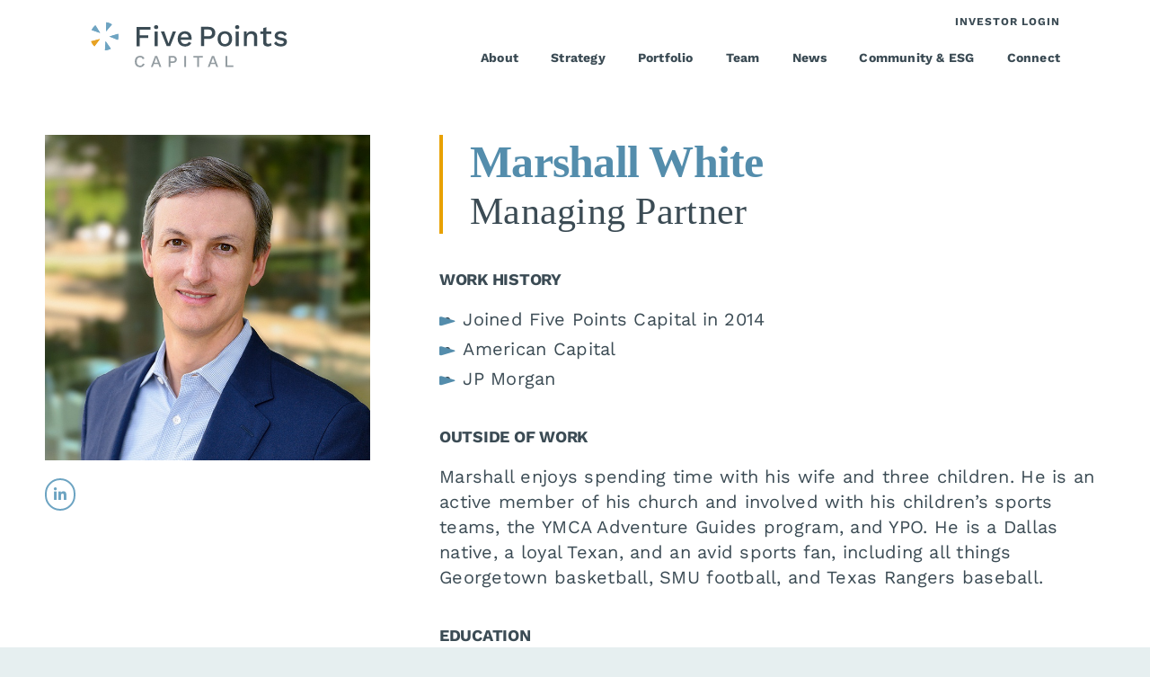

--- FILE ---
content_type: text/css
request_url: https://www.fivepointscapital.com/wp-content/themes/Avada-Child-Theme/style.css?ver=1759180943
body_size: 8917
content:
/*
Theme Name: Avada Child
Description: Child theme for Avada theme
Author: ThemeFusion
Author URI: https://theme-fusion.com
Template: Avada
Version: 1.0.0
Text Domain:  Avada
*/

/* Needed for header padding calculations when modal opened */
body {
  --modal-open-header-padding: 100px;
}

h1,
h2,
h3,
h4,
h5,
h6 {
  -webkit-font-smoothing: antialiased;
}

.fusion-header {
  padding-left: 100px !important;
  padding-right: 100px !important;
}

.fusion-header-wrapper:not(.fusion-is-sticky) .fusion-logo img {
  width: 221px !important;
  height: 52px !important;
}

.fusion-header-wrapper:not(.fusion-is-sticky) .fusion-header {
  height: 30px !important;
}

.fusion-header-wrapper.fusion-is-sticky .fusion-header {
  height: 62px !important;
}

/* Page Title Bar */
.fusion-page-title-bar-center .fusion-page-title-captions {
  padding-bottom: 60px;
}

.fusion-page-title-wrapper {
  align-items: flex-end !important;
}

.fusion-main-menu > ul > li > a {
  -webkit-font-smoothing: antialiased !important;
  /*font-weight: 500 !important;*/
}

.fusion-header-wrapper.fusion-is-sticky
  .fusion-header
  .fusion-main-menu
  > ul
  > li
  > a {
  font-weight: 700 !important;
}

.fusion-header-wrapper.fusion-is-sticky .fusion-main-menu > ul > li > a {
  height: 62px !important;
}

.fusion-secondary-menu > ul > li > a {
  padding-right: 100px !important;
}

html:not(.avada-has-site-width-percent) .fusion-secondary-header {
  padding-right: 0 !important;
}

.fusion-mobile-menu-icons a {
  font-size: 34px !important;
  margin-top: 15px !important;
}

/*.fusion-header-wrapper.fusion-is-sticky .fusion-logo img {
	width: 229px !important;
	height: 50px !important;
}*/

.fusion-header-wrapper.fusion-is-sticky .fusion-logo {
  margin-top: 5px !important;
  margin-bottom: 5px !important;
}

/* .fusion-counters-box.quick-facts
  .fusion-counter-box:first-child
  .content-box-percentage
  .display-counter:before {
  content: "$";
  display: inline-block;
} */

.fusion-counters-box.quick-facts .fusion-counter-box .content-box-percentage {
  font-weight: 700 !important;
}

.fusion-main-menu > ul > li > a:hover {
  color: #ffffff !important;
}

.fusion-header-wrapper:not(.fusion-is-sticky) .fusion-logo img {
  margin-top: -35px;
}

.fusion-header-wrapper.fusion-is-sticky .fusion-logo img {
  width: 221px;
  height: 52px;
}

.hero {
  height: 85vh !important;
}

.home .hero {
  height: 100vh !important;
}

.rev_slider_wrapper .large-text {
  font-size: 80px !important;
  line-height: 0.8 !important;
  padding-top: 30px;
  display: block;
}

.rev_slider_wrapper a.scroll-down-arrow {
  font-size: 28.16px;
  line-height: 54.32px;
  height: 56.32px;
  width: 56.32px;
  border: 1px solid #ffffff;
  padding: 10px 20px !important;
  border-radius: 50% 50% 50% 50% !important;
  margin: 0px;
  /*position: absolute;
    bottom: 50px*/
}

.rev_slider_wrapper a.scroll-down-arrow:hover {
  border-color: #6da4c2 !important;
}

.rev_slider_wrapper a.scroll-down-arrow:hover i:before {
  content: url(/wp-content/uploads/2022/05/down-arrow-hover.png) !important;
  display: block;
}

body:not(.home) .hero .fusion-builder-row {
  max-height: 650px !important;
}

.fusion-fullwidth:not(.fusion-footer) a[href*="tel:"] {
  color: #3b4b54 !important;
}

a[href*="tel:"]:hover {
  color: #e8a100 !important;
}

.fusion-fullwidth:not(.fusion-footer) .contact-info a[href*="tel:"],
.fusion-fullwidth:not(.fusion-footer) .contact-info a[href*="mailto:"] {
  color: #3b4b54 !important;
}

.fusion-fullwidth:not(.fusion-footer) .contact-info a[href*="tel:"]:hover,
.fusion-fullwidth:not(.fusion-footer) .contact-info a[href*="mailto:"]:hover {
  color: #e8a100 !important;
}

#main .post h2 a,
.fusion-read-more {
  color: #3b4b54 !important;
}

#main .post h2 a:hover,
.fusion-read-more:hover {
  color: #e8a100 !important;
}

/* Portfolio */
.fusion-fullwidth.portfolio-intro-text,
.fusion-fullwidth.team-intro-text {
  /* have to hard code the styles on this container/column because the styles in the popup take over (because the classes match) when the page is being filtered */
  padding-top: 100px !important;
  margin-top: 0px !important;
  padding-right: 100px !important;
  padding-bottom: 20px !important;
  margin-bottom: 0px !important;
  padding-left: 100px !important;
}

.fusion-fullwidth.portfolio-intro-text .fusion_builder_column_3_4,
.fusion-fullwidth.team-intro-text .fusion_builder_column_3_4 {
  width: 75% !important;
}

.fusion-fullwidth.portfolio-intro-text
  .fusion_builder_column_3_4
  .fusion-column-wrapper,
.fusion-fullwidth.team-intro-text
  .fusion_builder_column_3_4
  .fusion-column-wrapper {
  margin-right: 2.56% !important;
  margin-left: 2.56% !important;
  padding-left: 0 !important;
}

.investment-grid .investment-featured-image {
  margin-bottom: 10px;
}

.single-investment #main {
  padding-top: 180px;
}

.single-investment .single-navigation {
  margin-left: 70px;
  margin-right: 70px;
}

.investment-deal-team .separator:last-of-type {
  display: none !important;
}

.investment-deal-team .investment-deal-team-member.other {
  pointer-events: none !important;
}

.modal-backdrop.in {
  opacity: 0 !important;
}

.fusion-layout-column .investment-detail-information {
  border-left: 4px solid #e8a100;
  padding-left: 30px;
  margin-bottom: 60px;
  font-size: 22px;
}

.fusion-layout-column .investment-detail-information .investment-detail-title {
  font-weight: 700;
  color: #548dac;
}

.fusion-layout-column .investment-name-information h1.investment-name {
  font-size: 50px;
  font-family: "Tinos";
  color: #3b4b54;
  line-height: 1.2;
  margin-top: 0;
  margin-bottom: 40px;
}

.fusion-layout-column .investment-description {
  margin: 20px 0;
  font-size: 22px;
  line-height: 1.4;
}

.fusion-layout-column .investment-image {
  padding-top: 15px;
}

.fusion-layout-column .investment-image img,
.investment-postcard-wrapper
  .fusion-post-cards
  li.fusion-layout-column
  .custom-fusion-image-wrapper
  img,
.community-postcard-wrapper
  .fusion-post-cards
  li.fusion-layout-column
  .custom-fusion-image-wrapper
  img,
.investment-image img {
  border: 1px solid #dde0e2;
}

/* Team */
.meet-our-team.fusion-post-cards .fusion-grid li {
  width: calc(32.5% + 2%) !important;
}

.meet-our-team.fusion-post-cards .fusion-grid li:nth-child(2) {
  margin-top: -11%;
  margin-left: -2% !important;
}

.meet-our-team.fusion-post-cards .fusion-grid li:nth-child(3) {
  margin-top: -22%;
  margin-left: -2% !important;
  z-index: 0;
}

.team-grid .team-featured-image {
  margin-bottom: 10px;
}

.team-grid .team-name {
  font-size: 20px;
  font-weight: 700;
  text-transform: uppercase;
}

.team-grid .team-title {
  font-size: 18px;
}

.single-team #main {
  padding-top: 100px;
}

.single-team
  .fusion-header-wrapper:not(.fusion-is-sticky)
  .fusion-logo
  img.fusion-standard-logo,
.single-investment
  .fusion-header-wrapper:not(.fusion-is-sticky)
  .fusion-logo
  img.fusion-standard-logo {
  display: none;
}

.single-team
  .fusion-header-wrapper:not(.fusion-is-sticky)
  .fusion-logo
  img.fusion-mobile-logo,
.single-investment
  .fusion-header-wrapper:not(.fusion-is-sticky)
  .fusion-logo
  img.fusion-mobile-logo {
  display: block;
}

.single-team .fusion-main-menu > ul > li > a,
.single-team .fusion-secondary-header a,
.single-investment .fusion-main-menu > ul > li > a,
.single-investment .fusion-secondary-header a {
  color: #3b4b54 !important;
}

.single-team .fusion-secondary-header a:hover,
.single-investment .fusion-secondary-header a:hover {
  color: #eba100 !important;
}

.single-team .post,
.single-investment .post {
  margin-bottom: 0 !important;
}

.team-current-portfolio-experience p .separator:last-of-type {
  display: none;
}

.fusion-layout-column .team-name-information {
  border-left: 4px solid #e8a100;
  padding-left: 30px;
  margin-bottom: 40px;
}

.fusion-layout-column .team-name-information h1 {
  font-size: 50px;
  font-family: "Tinos";
  color: #548dac;
  line-height: 1.2;
  margin-top: 0;
  margin-bottom: 0;
}

.fusion-layout-column .team-name-information .team-title {
  font-family: "Tinos";
  color: #3b4b54;
  font-size: 42px;
  font-weight: 400 !important;
  line-height: 1.2;
  margin-top: 0;
  margin-bottom: 0;
  display: block;
  overflow: hidden;
}

.fusion-layout-column
  .team-bio-information
  .team-section
  h2.team-section-title {
  font-family: "Work Sans" !important;
  font-size: 18px !important;
  font-weight: 700 !important;
  color: #3b4b54 !important;
}

.fusion-layout-column .team-bio-information .team-section {
  margin-bottom: 20px;
  display: block;
  overflow: hidden;
  font-size: 20px;
  line-height: 1.4;
}

.fusion-layout-column .team-bio-information .team-section:last-of-type {
  margin-bottom: 0;
}

.fusion-layout-column .team-image {
  margin-bottom: 20px;
}

.fusion-layout-column .team-image img {
  width: 100%;
}

.fusion-layout-column .team-contact-info .fa-linkedin-in {
  font-size: 16px;
  color: #6da4c2;
  border: 2px solid #6da4c2 !important;
  border-radius: 50px;
  padding: 8px;
}

.fusion-layout-column .team-contact-info .vcard img {
  width: 44px;
  height: 34px;
  margin-right: 10px;
}

.fusion-layout-column .team-contact-info .team-phone-number {
  margin-bottom: 0 !important;
}

.fusion-layout-column .team-contact-info .team-email-address {
  margin-top: 0 !important;
}

.facetwp-template .fwpl-layout.team-grid .fwpl-result {
  margin-bottom: 20px;
}

.fusion-body .pum-container.theme-438 {
  box-shadow: none;
}
.fusion-body .pum-container.theme-171 .fusion-fullwidth {
  padding: 50px !important;
}
.fusion-body .pum-container.theme-171 {
  min-width: 70% !important;
}

/* way the hell off screen */
.scrollbar-measure {
  width: 100px;
  height: 100px;
  overflow: scroll;
  position: absolute;
  top: -9999px;
}

html.pum-open.pum-open-overlay-disabled.pum-open-fixed:not(.homepage) {
  overflow: hidden !important;
  /*padding-right: 15px !important;*/
  background: #ffffff !important;
}

html.pum-open.pum-open-overlay-disabled.pum-open-fixed:not(.homepage) body {
  overflow: hidden !important;
}

/* html.pum-open.pum-open-overlay-disabled.pum-open-fixed:not(.homepage)
  .fusion-header {
  padding-right: 115px !important;
} */

html.pum-open.pum-open-overlay-disabled.pum-open-scrollable
  .pum-overlay.pum-active {
  overflow-y: scroll;
  -webkit-overflow-scrolling: touch;
}

.pum-container {
  max-height: 80vh;
  overflow: auto;
}

.pum-container.pum-responsive {
  overflow-y: auto !important;
}

.pum-content.popmake-content > p {
  margin-bottom: 0 !important;
}

/* Blog */
#main .post h2 {
  margin-bottom: 20px;
}

.fusion-blog-layout-grid .fusion-post-grid .fusion-post-wrapper {
  border-bottom-width: 1px !important;
}

.fusion-read-more:after {
  content: url(/wp-content/uploads/2022/05/yellow-arrow.svg) !important;
  width: 32px;
  height: 14px;
  right: -40px !important;
  -webkit-transition: all 0.3s ease-in-out 0s;
  -moz-transition: all 0.3s ease-in-out 0s;
  -ms-transition: all 0.3s ease-in-out 0s;
  -o-transition: all 0.3s ease-in-out 0s;
  transition: all 0.3s ease-in-out 0s;
}

.fusion-read-more:hover:after {
  transform: translate(3px, -50%) !important;
  -webkit-transition: all 0.3s ease-in-out 0s;
  -moz-transition: all 0.3s ease-in-out 0s;
  -ms-transition: all 0.3s ease-in-out 0s;
  -o-transition: all 0.3s ease-in-out 0s;
  transition: all 0.3s ease-in-out 0s;
}

.community-postcard-wrapper
  .fusion-post-cards
  .team-post-card
  .community-details-button
  > span {
  color: var(--awb-color4) !important;
  font-size: 15px;
}

.community-postcard-wrapper
  .fusion-post-cards
  .team-post-card
  .community-details-button
  > span:hover {
  color: var(--awb-color5) !important;
}

.community-postcard-wrapper
  .fusion-post-cards
  .team-post-card
  .community-details-button
  > span:after {
  content: url(/wp-content/uploads/2022/05/yellow-arrow.svg) !important;
  display: inline-block;
  margin-left: 10px;
  width: 32px;
  height: 14px;
  -webkit-transition: all 0.3s ease-in-out 0s;
  -moz-transition: all 0.3s ease-in-out 0s;
  -ms-transition: all 0.3s ease-in-out 0s;
  -o-transition: all 0.3s ease-in-out 0s;
  transition: all 0.3s ease-in-out 0s;
}

.community-postcard-wrapper
  .fusion-post-cards
  .team-post-card
  .community-details-button
  > span:hover:after {
  transform: translate3d(3px, 0, 3px) !important;
  -webkit-transition: all 0.3s ease-in-out 0s;
  -moz-transition: all 0.3s ease-in-out 0s;
  -ms-transition: all 0.3s ease-in-out 0s;
  -o-transition: all 0.3s ease-in-out 0s;
  transition: all 0.3s ease-in-out 0s;
}

/* FacetWP */
.facetwp-reset-button {
  width: 50px;
  height: 50px;
  border: none;
  float: left;
  background: #e8a100;
}

.facetwp-reset-button:hover {
  cursor: pointer;
}

.facetwp-facet.facetwp-facet-team_name {
  max-width: 450px;
  width: 100%;
}

.facetwp-filter-wrapper {
  display: flex;
  margin-bottom: 20px;
}

.fa.fa-refresh:before {
  content: "\f021";
  color: #ffffff;
  font-size: 16px;
}

/* Custom Bullets */
.fusion-text ul li:before,
.team-bio-information ul li:before {
  content: "\f04b";
  font-family: "Font Awesome 5 Free";
  font-weight: 900;
  padding-right: 8px;
  display: inline-block;
  -webkit-transform: scale(2, 1);
  -moz-transform: scale(2, 1);
  -ms-transform: scale(2, 1);
  -o-transform: scale(2, 1);
  transform: scale(2, 1);
  font-size: 10px;
  margin-left: 12px;
  vertical-align: middle;
  margin-left: -16px;
  list-style: outside;
  color: #548dac;
}

.fusion-text ul > li::marker,
.team-bio-information ul > li::marker {
  font-size: 0 !important;
}

.fusion-text ul {
  margin-top: 0;
}

.team-bio-information ul {
  padding-left: 25px;
  margin-top: 0;
}

.fusion-text ul li,
.team-bio-information ul li {
  margin-bottom: 5px;
}

.fa-caret-down:before {
  content: url(/wp-content/uploads/2022/05/down-arrow.png) !important;
  -webkit-transition: all 0.3s ease-in-out 0s;
  -moz-transition: all 0.3s ease-in-out 0s;
  -ms-transition: all 0.3s ease-in-out 0s;
  -o-transition: all 0.3s ease-in-out 0s;
  transition: all 0.3s ease-in-out 0s;
}

.fa-caret-down:hover:before {
  content: url(/wp-content/uploads/2022/05/down-arrow-hover.png) !important;
  -webkit-transition: all 0.3s ease-in-out 0s;
  -moz-transition: all 0.3s ease-in-out 0s;
  -ms-transition: all 0.3s ease-in-out 0s;
  -o-transition: all 0.3s ease-in-out 0s;
  transition: all 0.3s ease-in-out 0s;
}

/* Content Boxes */
/*.fusion-content-boxes.content-boxes-icon-on-top.contact-us .fusion-column {
	margin-bottom: 60px;
}*/

.fusion-content-boxes.content-boxes-icon-on-top.contact-us .content-container {
  margin-bottom: 10px;
}

.contact-info a[href*="tel:"]:before,
.contact-info a[href*="mailto:"]:before {
  content: "T: ";
  white-space: pre-wrap;
  font-weight: 700;
  color: #548dac;
}

.contact-info a[href*="mailto:"]:before {
  content: "E: ";
}

.fusion-content-boxes.promises .content-wrapper-background {
  padding: 70px 35px 35px !important;
}

.fusion-content-boxes.promises .content-wrapper-background:after {
  content: url(/wp-content/uploads/2022/05/five-points-capital-mark-100.svg);
  display: inline-block;
  position: absolute;
  top: 20px;
  right: 20px;
  width: 43px;
  height: 43px;
}

.fusion-content-boxes.promises .fusion-column {
  padding-left: 8px !important;
  padding-right: 8px !important;
}

.fusion-content-boxes.promises .content-container,
.fusion-content-boxes.promises .content-container p {
  font-size: 22px;
}

.fusion-content-boxes.industries .fusion-column {
  margin-bottom: 60px;
}

.who-we-are .fusion_builder_column_1_3 .fusion-column-wrapper {
  position: relative;
}

.who-we-are
  .fusion_builder_column_1_3:nth-of-type(1)
  .fusion-column-wrapper:after {
  content: url(/wp-content/uploads/2022/06/icon-relationships.svg);
  display: inline-block;
  position: absolute;
  top: 20px;
  right: 20px;
  width: 65px;
  height: 65px;
}

.who-we-are
  .fusion_builder_column_1_3:nth-of-type(2)
  .fusion-column-wrapper:after {
  content: url(/wp-content/uploads/2022/06/icon-principles.svg);
  display: inline-block;
  position: absolute;
  top: 20px;
  right: 20px;
  width: 65px;
  height: 65px;
}

.who-we-are
  .fusion_builder_column_1_3:nth-of-type(3)
  .fusion-column-wrapper:after {
  content: url(/wp-content/uploads/2022/06/icon-promises.svg);
  display: inline-block;
  position: absolute;
  top: 20px;
  right: 20px;
  width: 65px;
  height: 65px;
}

.fusion-content-boxes.what-makes-us-different .heading-with-icon img {
  max-width: 67px !important;
}

.fusion-content-boxes.what-makes-us-different .content-box-column {
  padding-right: 50px;
  margin-bottom: 100px !important;
}

.fusion-content-boxes.what-makes-us-different
  .content-box-column
  .content-wrapper-background {
  padding: 35px 10% 35px 35px;
}

.fusion-content-boxes.what-makes-us-different
  .content-box-column
  .content-wrapper-background:after {
  content: "";
  width: 0;
  height: 0;
  border-top: 30px solid transparent;
  border-bottom: 30px solid transparent; /* 40px height (20+20) */
  border-left: 30px solid #e6eff0;
  position: absolute;
  right: -30px;
  top: calc(50% - 30px);
}

.what-makes-us-different .tfs-slider .slide-content-container .tfs-button-1,
.what-makes-us-different .tfs-slider .slide-content-container .tfs-button-2 {
  width: calc(50% - 120px);
  margin-top: 0;
  margin-right: 120px;
  float: left;
}

.fusion-slider-container.fusion-slider-sc-what-makes-us-different {
  height: auto !important;
  max-height: fit-content !important;
}

.fusion-slider-container.fusion-slider-sc-what-makes-us-different .flexslider {
  height: auto !important;
}

.fusion-slider-container.fusion-slider-sc-what-makes-us-different
  .tfs-slider
  .slide-content-container {
  position: relative !important;
}

.fusion-content-boxes.what-makes-us-different .content-container,
.fusion-content-boxes.what-makes-us-different .content-container > p {
  font-size: 24px;
}

.fusion-content-boxes.what-makes-us-different.content-boxes-icon-on-side
  .heading-with-icon
  .content-box-heading {
  margin-top: 20px;
}

.fusion-content-boxes.what-makes-us-different.flex .content-box-wrapper {
  display: flex;
  align-items: center;
}

.fusion-content-boxes.what-makes-us-different.flex .content-box-wrapper img {
  width: 450px;
}

/* New What Makes Us Different */
.fusion-body
  #wrapper
  #main
  .fusion-fullwidth
  ul.slides
  li
  .slide-content
  .buttons
  [class*="tfs-button"]
  .fusion-builder-row.fusion-builder-row-inner.fusion-row.fusion-flex-align-items-flex-start {
  padding: 35px 50px 15px 35px !important;
  background: #e6eff0;
  width: 100% !important;
  max-width: 100% !important;
  margin-right: 50px !important;
}

.slides
  li
  [class*="tfs-button"]
  .fusion-builder-row.fusion-builder-row-inner
  .fusion_builder_column_inner:nth-of-type(1) {
  max-width: 67px;
}

.fusion-body
  #wrapper
  #main
  .fusion-fullwidth
  ul.slides
  li:last-of-type
  .slide-content
  .buttons
  .tfs-button-2
  .fusion-builder-row.fusion-builder-row-inner.fusion-row.fusion-flex-align-items-flex-start {
  align-items: center !important;
  padding: 25px 35px !important;
}

.slides
  li:last-of-type
  .tfs-button-2
  .fusion-builder-row.fusion-builder-row-inner
  .fusion_builder_column_inner:nth-of-type(1) {
  max-width: 100%;
}

/*.slides li:last-of-type .tfs-button-2 .fusion-builder-row.fusion-builder-row-inner .fusion_builder_column_inner .fusion-imageframe {
	width: 450px;
}*/

.slides
  li
  [class*="tfs-button"]
  .fusion-builder-row.fusion-builder-row-inner
  .fusion_builder_column_inner:nth-of-type(2) {
  flex-grow: 1;
}

/*.slides li [class*="tfs-button"] .fusion-builder-row.fusion-builder-row-inner {
	margin-bottom: 100px;
}*/

.slides
  li
  [class*="tfs-button"]
  .fusion-builder-row.fusion-builder-row-inner:after {
  content: "";
  width: 0;
  height: 0;
  border-top: 30px solid transparent;
  border-bottom: 30px solid transparent; /* 40px height (20+20) */
  border-left: 30px solid #e6eff0;
  position: absolute;
  right: -30px;
  top: calc(50% - 30px);
}

/* Scroll Down Indicator */
.hero .scroll-down-indicator {
  position: absolute;
  left: 50%;
  bottom: 25px;
  transform: translateX(-50%);
}

/* Avada Slider */
/* Remove Fusion / Avada slider content / title animation / fade */
.tfs-slider .slide-content-container {
  display: block !important;
}

.tfs-slider .slide-content {
  margin-top: 0 !important;
}

.tfs-slider .slide-content-container .slide-content {
  max-width: 100% !important;
}

.five-core-values
  .tfs-slider
  .slide-content-container.slide-content-left
  .buttons {
  margin-left: 0 !important;
  margin-right: 0 !important;
  /*margin-top: 60px !important;*/
  margin-bottom: 100px !important;
  display: flex;
  flex-wrap: wrap;
  justify-content: center;
  align-items: flex-start;
  padding: 0 10%;
}

.five-core-values .tfs-slider .slide-content-container .tfs-button-1,
.five-core-values .tfs-slider .slide-content-container .tfs-button-2 {
  padding: 0 40px !important;
  margin-top: 0;
}

.five-core-values .tfs-slider .slide-content-container .tfs-button-1 {
  width: 34%;
  padding-top: 30px !important;
}

.five-core-values .tfs-slider .slide-content-container .tfs-button-2 {
  width: 65%;
}

.five-core-values .tfs-slider .slide-content-container .tfs-button-2 {
  border-left: 4px solid #939ca1;
}

.five-core-values .tfs-slider .slide-content-container h3 {
  color: #e8a100;
  font-size: 50px;
  line-height: 1.4;
  margin-bottom: 20px;
  font-family: "Tinos";
  font-weight: 400 !important;
}

.five-core-values .tfs-slider .slide-content-container {
  color: #ffffff !important;
  font-size: 27px;
  line-height: 1.5;
  height: 100%;
}

.five-core-values .tfs-slider .flex-direction-nav a,
.what-makes-us-different .tfs-slider .flex-direction-nav a {
  bottom: -32px !important;
  top: auto !important;
}

.five-core-values .tfs-slider.main-flex .flex-direction-nav .flex-next,
.what-makes-us-different .tfs-slider.main-flex .flex-direction-nav .flex-next {
  right: 100px !important;
  display: block !important;
  opacity: 1 !important;
}

.five-core-values .tfs-slider.main-flex .flex-direction-nav .flex-prev,
.what-makes-us-different .tfs-slider.main-flex .flex-direction-nav .flex-prev {
  left: auto !important;
  right: 170px !important;
  display: block !important;
  opacity: 1 !important;
}

.five-core-values .tfs-slider.main-flex .flex-next,
.five-core-values .tfs-slider.main-flex .flex-prev,
.what-makes-us-different .tfs-slider.main-flex .flex-next,
.what-makes-us-different .tfs-slider.main-flex .flex-prev {
  background-color: #ffffff;
  color: #3b4b54;
}

.five-core-values .tfs-slider.main-flex .flex-next:hover,
.five-core-values .tfs-slider.main-flex .flex-prev:hover,
.what-makes-us-different .tfs-slider.main-flex .flex-next:hover,
.what-makes-us-different .tfs-slider.main-flex .flex-prev:hover {
  background-color: rgba(255, 255, 255, 0.7);
}

/*.five-core-values .flexslider .slides li:nth-child(2) img {
	transform: rotate(72deg);
}

.five-core-values .flexslider .slides li:nth-child(3) img {
	transform: rotate(144deg);
}

.five-core-values .flexslider .slides li:nth-child(4) img {
	transform: rotate(216deg);
}

.five-core-values .flexslider .slides li:nth-child(5) img {
	transform: rotate(288deg);
}*/

/* WP Timeline */
/*.wpex .hor-container ul.horizontal-nav:before {
	content: '';
    position: absolute;
    top: 0px;
    left: 0px;
    border-top: 40px solid #ebebed;
    border-right: 40px solid #ebebed;
    width: 0;
    z-index: 1;
}

.wpex .hor-container ul.horizontal-nav:after {
    content: '';
    position: absolute;
    top: 0px;
    right: 0px;
    border-bottom: 40px solid #ebebed;
    border-left: 40px solid #ebebed;
    width: 0;
    z-index: 1;
}*/

.wpex h2 + .hidden-date + .wptl-excerpt,
.wpex h2 + .wptl-excerpt {
  border-top: none !important;
}

.wptl-excerpt hr {
  display: none !important;
}

.timeline-details h2 {
  display: none;
}

.timeline-year {
  background: #e8a100;
  padding: 10px 10px;
  display: block;
  color: white;
  width: 50px;
  height: 50px;
  line-height: 50px;
  border-radius: 50px;
  margin: 0 auto 10px;
  border: 2px solid #ffffff;
  font-size: 20px;
}

.wptl-excerpt,
.wptl-excerpt p {
  font-family: "Work Sans", sans-serif !important;
  font-size: 27px !important;
  line-height: 1.4 !important;
  margin: 0px !important;
}

.wpex.horizontal-timeline
  .horizontal-nav
  li.ex_s_lick-current
  span.tl-point:before {
  background-color: #e8a100 !important;
  border-color: #e8a100 !important;
}

.wpex.horizontal-timeline .horizontal-nav li.prev_item span.tl-point:before {
  border-color: #e8a100 !important;
}

.wpex.horizontal-timeline .timeline-pos-select:before,
.wpex.horizontal-timeline .timeline-hr:before {
  background-image: none !important;
}

.wpex.horizontal-timeline .timeline-hr {
  border-color: #ffffff !important;
}

.wpex.horizontal-timeline .timeline-pos-select {
  border-color: #e8a100 !important;
}

.wpex.horizontal-timeline
  .horizontal-nav
  li.ex_s_lick-current
  + li.prev_item
  span.tl-point:before,
.wpex.horizontal-timeline .horizontal-nav li span.tl-point i,
.wpex.horizontal-timeline .horizontal-nav li span.tl-point:before {
  border-color: #ffffff !important;
  background-color: #6da4c2 !important;
}

.wpex.horizontal-timeline:not(.ex-multi-item)
  .horizontal-nav
  li.ex_s_lick-current
  span.tl-point,
.wpex.horizontal-timeline:not(.ex-multi-item) .horizontal-nav li span.tl-point {
  font-size: 27px !important;
  color: #ffffff !important;
  font-weight: 700;
}

.wpex.horizontal-timeline:hover .ex_s_lick-prev,
.wpex.horizontal-timeline:hover .ex_s_lick-next {
  transform: translateX(0) !important;
  -webkit-transform: translateX(0) !important;
  opacity: 1 !important;
}

.wpex.horizontal-timeline .horizontal-content .ex_s_lick-next {
  right: -3px !important;
}

.wpex.horizontal-timeline .horizontal-content .ex_s_lick-prev {
  left: -3px !important;
}

.wpex.horizontal-timeline .horizontal-content .ex_s_lick-next,
.wpex.horizontal-timeline .horizontal-content .ex_s_lick-prev {
  top: -70px !important;
  border-radius: 50px !important;
  background: #6da4c2 !important;
  border: 3px solid #e8a100 !important;
  color: #e8a100 !important;
}

.wpex.horizontal-timeline .horizontal-content .ex_s_lick-prev,
.wpex.horizontal-timeline .horizontal-content .ex_s_lick-next {
  opacity: 1 !important;
  transform: translateX(0) !important;
  -webkit-transform: translateX(0) !important;
}

.wpex.horizontal-timeline .horizontal-content .ex_s_lick-prev i,
.wpex.horizontal-timeline .horizontal-content .ex_s_lick-next i {
  font-weight: 900 !important;
  display: block !important;
  overflow: hidden !important;
}

/* Notificatin Banner */
.notification-banner-widget {
  background: #6da4c2;
  width: 100%;
  text-align: center;
  padding: 3px 10px 3px;
  line-height: 1;
}

.notification-banner-widget a {
  color: #ffffff;
  font-size: 13px;
  font-weight: 700;
  text-transform: uppercase;
  line-height: 1;
  display: block;
  overflow: hidden;
}

.notification-banner-widget a:after {
  font-family: "Font Awesome 5 Free";
  content: "\f30b";
  font-size: 15px;
  margin-left: 10px;
  color: #ffffff;
}

.notification-banner-widget a:hover {
  color: #3b4b54 !important;
}

/* Announcement Bar Popup */
.pum-theme-announcement-bar a {
  color: #ffffff !important;
}

.pum-theme-announcement-bar a:hover {
  color: #3b4b54 !important;
}

.pum-theme-announcement-bar a:after {
  font-family: "Font Awesome 5 Free";
  content: "\f30b";
  font-size: 15px;
  margin-left: 10px;
  color: #ffffff;
}

/* for announcement bar */
.home #wrapper {
  margin-top: 23px;
}

.home .fusion-header-wrapper .fusion-header {
  margin-top: 25px;
}

/* end of for announcement bar */

/* Button Custom Arrows */

.fusion-button .fa-arrow-right:before {
  content: url(/wp-content/uploads/2022/05/yellow-arrow.svg);
  display: inline-block;
  width: 32px;
  height: 14px;
}

.fusion-button:hover .fa-arrow-right {
  transform: translate3d(3px, 0, 3px);
}

.fusion-button .fusion-button-text {
  -webkit-font-smoothing: antialiased;
}

/* Footer */
#wrapper .fusion-footer .fusion-footer-widget-area,
#wrapper .fusion-footer .fusion-footer-copyright-area {
  padding-left: 100px;
  padding-right: 100px;
}

.fusion-footer-widget-area
  .fusion-column
  .fusion-footer-widget-column.widget_sp_image {
  margin-bottom: 20px;
}

.fusion-footer-widget-area
  .fusion-column:nth-child(1)
  .fusion-footer-widget-column.widget_sp_image
  img {
  width: 26px;
  height: 33px;
}

.fusion-footer-widget-area
  .fusion-column:nth-child(2)
  .fusion-footer-widget-column.widget_sp_image
  img {
  width: 32px;
  height: 30px;
}

.fusion-footer-widget-area
  .fusion-column:nth-child(4)
  .fusion-footer-widget-column.widget_sp_image
  img {
  width: 60px;
  height: 80px;
}

.fusion-footer-widget-area .fusion-column:nth-child(4) {
  display: flex;
  align-items: center;
}

.fusion-footer-widget-area
  .fusion-column:nth-child(4)
  .fusion-footer-widget-column:first-child {
  width: 80px;
  float: left;
  margin-bottom: 0;
}

.fusion-footer-widget-area
  .fusion-column:nth-child(4)
  .fusion-footer-widget-column:last-child {
  width: calc(100% - 80px);
  float: left;
}

.fusion-footer-widget-area
  .fusion-column:nth-child(4)
  .fusion-footer-widget-column:last-child
  .fusion-button {
  text-align: left;
  line-height: 1.2;
}

.fusion-footer-widget-area
  .fusion-column:nth-child(4)
  .fusion-footer-widget-column:last-child
  .fusion-button
  .fusion-button-text {
  color: #ffffff;
}

.fusion-footer-widget-area
  .fusion-column:nth-child(4)
  .fusion-footer-widget-column:last-child
  .fusion-button:hover
  .fusion-button-text {
  color: #6da4c2;
}

.fusion-footer {
  background: url(/wp-content/uploads/2022/05/five-points-capital-mark-footer.svg)
    no-repeat #002b3b;
  background-position: center right 200px;
  background-size: 600px;
}

/*.fusion-footer-copyright-area .fusion-copyright-content .fusion-copyright-notice .fusion-social-network-icon {
	border: 2px solid #6da4c2 !important;
	border-radius: 50px !important;
    padding: 8px !important;
    font-size: 16px !important;
    color: #6da4c2 !important;
    background-color: #002b3b !important;
}

.fusion-footer-copyright-area .fusion-copyright-content .fusion-copyright-notice .fusion-social-network-icon:before {
    color: #6da4c2 !important;	
}
*/

.fusion-footer .fusion-social-network-icon {
  border: 2px solid #e8a100 !important;
  border-radius: 50px !important;
  padding: 8px !important;
  font-size: 16px !important;
  color: #e8a100 !important;
  background-color: #002b3b !important;
}

.fusion-footer footer .fusion-columns .fusion-column:nth-of-type(-n + 2) {
  border-right: 2px solid #6da4c2;
}

.fusion-footer footer .fusion-columns .fusion-column:not(:last-of-type) {
  width: 23%;
  margin-right: 2%;
}

/* Select Arrow */
.facetwp-facet.facetwp-type-dropdown {
  width: 100%;
  max-width: 400px;
  margin-right: 20px;
}

select.facetwp-dropdown,
.gform_wrapper .gfield select,
.select-arrow,
.widget select {
  background-image: url(/wp-content/uploads/2022/05/select-arrow.png);
  background-repeat: no-repeat;
  background-color: #548dac;
  border-color: #548dac;
  color: #ffffff;
  height: 50px;
  text-indent: 5px;
  background-position: 100%;
  z-index: 999;
  width: 100%;
  border-radius: 0 !important;
  font-size: 16px !important;
  font-weight: 700;
  padding: 9px 5px !important;
  -webkit-appearance: none;
  appearance: none;
  max-width: 400px;
}

.facetwp-facet.facetwp-type-dropdown.facetwp-facet-investment_status,
.facetwp-facet.facetwp-type-dropdown.facetwp-facet-investment_status
  select.facetwp-dropdown {
  max-width: 250px;
}

.select-arrow {
  display: none;
}

/* Gravity Forms */
/*.gform_wrapper .gform_footer .gform_button[type=submit] {
    background: var(--awb-color4);
    color: #ffffff !important;
    padding-top: 10px;
    padding-right: 30px;
    padding-bottom: 10px;
    padding-left: 30px;
}

.gform_wrapper .gform_footer .gform_button[type=submit]:hover {
    background: var(--awb-color8);
}*/

.gform_wrapper .gform_footer .gform_button[type="submit"] {
  color: #ffffff !important;
}

.gform_footer:after {
  content: url(/wp-content/uploads/2022/05/yellow-arrow.svg) !important;
  width: 32px;
  height: 14px;
  -webkit-transition: all 0.3s ease-in-out 0s;
  -moz-transition: all 0.3s ease-in-out 0s;
  -ms-transition: all 0.3s ease-in-out 0s;
  -o-transition: all 0.3s ease-in-out 0s;
  transition: all 0.3s ease-in-out 0s;
}

[id*="gform_wrapper"] .gform_footer:hover:after {
  transform: translate3d(3px, 0, 3px) !important;
  -webkit-transition: all 0.3s ease-in-out 0s;
  -moz-transition: all 0.3s ease-in-out 0s;
  -ms-transition: all 0.3s ease-in-out 0s;
  -o-transition: all 0.3s ease-in-out 0s;
  transition: all 0.3s ease-in-out 0s;
}

.gform_wrapper .button,
.gform_wrapper .gform_button {
  padding: 0 !important;
}

.gform_wrapper .button,
.gform_wrapper .gform_button {
  background: rgba(255, 255, 255, 0) !important;
}

[id*="gform_wrapper"] .gform_footer {
  background: var(--awb-color4);
  padding-top: 10px !important;
  padding-right: 30px !important;
  padding-bottom: 10px !important;
  padding-left: 30px !important;
  width: 175px;
  -webkit-transition: all 0.3s ease-in-out 0s;
  -moz-transition: all 0.3s ease-in-out 0s;
  -ms-transition: all 0.3s ease-in-out 0s;
  -o-transition: all 0.3s ease-in-out 0s;
  transition: all 0.3s ease-in-out 0s;
}

[id*="gform_wrapper"] .gform_footer:hover {
  background: var(--awb-color8);
  -webkit-transition: all 0.3s ease-in-out 0s;
  -moz-transition: all 0.3s ease-in-out 0s;
  -ms-transition: all 0.3s ease-in-out 0s;
  -o-transition: all 0.3s ease-in-out 0s;
  transition: all 0.3s ease-in-out 0s;
  cursor: pointer;
}

.privacy-policy table tr {
  vertical-align: top;
}

/* Misc */
.to-top-right #toTop {
  background: #6da4c2;
  color: #1a1a1a;
  border-radius: 0 !important;
  height: 45px;
  line-height: 45px;
  right: 20px !important;
  bottom: 20px;
}

.no-break {
  white-space: nowrap;
}

.break-here {
  display: block;
}

.flip-columns .fusion-builder-row {
  flex-direction: row-reverse;
}

.float-right {
  float: right !important;
}

.fusion-secondary-header a {
  text-transform: uppercase !important;
  letter-spacing: 1px;
  font-weight: 600 !important;
  -webkit-font-smoothing: antialiased;
}

.fusion-secondary-header a:hover {
  color: #e8a100 !important;
}

sup,
sub {
  vertical-align: baseline;
  position: relative;
  top: -0.4em;
}

sub {
  top: 0.4em;
}

.fusion-imageframe.svg,
.fusion-imageframe.svg img {
  width: 100% !important;
}

.fusion-layout-column.left-border p {
  border-left: 4px solid #e8a100;
  padding-left: 30px;
}

.fusion-layout-column.left-border-blue {
  border-left: 4px solid #6da4c2;
  padding-left: 30px;
}

.fusion-content-boxes.contact-us .fusion-button {
  border-color: var(--awb-color1);
  border-radius: 0px 0px 0px 0px;
  background: var(--awb-color4);
  padding-top: 10px;
  padding-right: 30px;
  padding-bottom: 10px;
  padding-left: 30px;
  color: #ffffff;
}

.fusion-content-boxes.contact-us .fusion-button:hover {
  background: var(--awb-color8);
}

/* 404 */
.error404 #content {
  min-height: 0;
  margin-bottom: 0 !important;
}

/* Search */
.search:not(.search-no-results) .fusion-header-wrapper {
  background-color: #002b3b;
}

html.avada-header-color-not-opaque
  .search:not(.search-no-results)
  .fusion-header-wrapper {
  position: relative !important;
}

.search-no-results #content,
.search-no-results #content .fusion-column,
.search-no-results #content .fusion-title h2 {
  width: 100% !important;
  text-align: center !important;
}

.search-no-results .fusion-error-page-useful-links {
  display: none;
}

/* Accessibility */
.acsb-trigger.acsb-trigger-size-medium {
  border: 1px solid #6da4c2 !important;
}

.acsb-trigger.acsb-trigger-size-medium:before {
  content: " ";
  position: absolute;
  z-index: -1;
  top: 2px;
  left: 2px;
  right: 2px;
  bottom: 2px;
  border: 2px solid #ffffff;
  border-radius: 50%;
}

/* General Modal */
.fusion-modal .modal-dialog {
  margin-top: 0;
  position: absolute;
  top: 50%;
  left: 50%;
  transform: translate(-50%, -50%) !important;
  margin-left: auto !important;
  margin-right: auto !important;
}

/* team and investment modals */

.team-post-card.post-card a.fusion-modal-text-link {
  width: 100%;
  height: 100%;
  border-radius: 0;
  display: block;
}

.fusion-modal.team-modal .modal-dialog {
  min-width: 70% !important;
  max-height: 80vh;
  max-width: 80% !important;
  border: 8px solid #dde0e2;
  box-shadow: 1px 1px 3px 0px rgba(2, 2, 2, 0.23);
  margin-top: 40px;
  height: fit-content !important;
}

.fusion-modal.team-modal .modal-body {
  padding: 0px;
}

.fusion-modal.team-modal .modal-content {
  border-radius: 0px;
  border: none;
  overflow-y: auto;
  overflow-x: hidden !important;
}

.fusion-modal.team-modal .modal-header {
  max-height: 50px;
  min-height: unset;
  height: 50px;
  padding: 0px;
  border: none;
}

.fusion-modal.team-modal .modal-header button.close {
  color: var(--awb-color1);
  padding: 0px;
  margin: 0px;
  font-family: "Work Sans";
  font-weight: 400;
  font-size: 40px;
  height: 50px;
  width: 50px;
  position: absolute;
  top: 0;
  right: 0;
  border: 1px none var(--awb-color1);
  border-radius: 0px;
  line-height: 30px;
  box-shadow: 0px 0px 3px 0px rgba(2, 2, 2, 0);
  background-color: var(--awb-color6);
  cursor: pointer;
}

.fusion-modal[class*="custom-modal"] .modal-body > .fusion-layout-column {
  width: 100%;
}

.ua-mobile .modal-open {
  position: static !important;
}

/* accesibee guy */

::part(acsb-trigger) {
  right: 20px !important;
  transition: none;
}
@media only screen and (max-width: 1420px) {
  li.retired-partner-post-card {
    width: 75% !important;
    padding-top: 20px !important;
  }
}

@media only screen and (max-width: 1400px) {
  .fusion-footer-widget-area .fusion-column {
    width: calc(48% - 50px) !important;
    margin-bottom: 40px;
  }
  .fusion-footer-widget-area .fusion-column:nth-of-type(3) {
    width: 100px !important;
    margin-right: 0 !important;
    margin-bottom: 40px;
  }
}

@media only screen and (max-device-width: 1366px) and (orientation: landscape) {
  html.pum-open.pum-open-overlay-disabled.pum-open-fixed:not(.homepage) {
    padding-right: 0 !important;
  }
}

@media only screen and (max-device-width: 1366px) and (orientation: portrait) {
  html.pum-open.pum-open-overlay-disabled.pum-open-fixed:not(.homepage) {
    padding-right: 0 !important;
  }
}

@media only screen and (min-width: 1023px) and (max-width: 1350px) {
  .fusion-fullwidth .our-products .fusion-layout-column,
  .fusion-fullwidth .who-we-serve .fusion-layout-column {
    width: 100% !important;
  }
  .fusion-main-menu > ul > li > a {
    font-size: 14px !important;
  }
  .fusion-main-menu > ul > li:not(:last-child) {
    padding-right: 36px !important;
  }
}

@media only screen and (max-width: 1350px) {
  .team-postcard-wrapper .fusion-grid-5 > .fusion-grid-column,
  .investment-postcard-wrapper .fusion-grid-5 > .fusion-grid-column {
    width: 25%;
  }
}

@media only screen and (max-width: 1200px) {
  .what-makes-us-different .tfs-slider .slide-content-container .tfs-button-1,
  .what-makes-us-different .tfs-slider .slide-content-container .tfs-button-2 {
    width: 95% !important;
  }
  .fusion-content-boxes.what-makes-us-different
    .content-box-column
    .content-wrapper-background {
    height: auto !important;
  }
  .fusion-content-boxes.what-makes-us-different .content-box-column {
    margin-bottom: 40px !important;
  }
  .fusion-body
    #wrapper
    #main
    .fusion-fullwidth
    ul.slides
    li
    .slide-content
    .buttons
    [class*="tfs-button"]
    .fusion-builder-row.fusion-builder-row-inner.fusion-row.fusion-flex-align-items-flex-start {
    margin-bottom: 20px !important;
  }
  .fusion-slider-container.fusion-slider-sc-what-makes-us-different
    .flexslider
    .slides
    li {
    margin-bottom: 100px !important;
  }
  /*.what-makes-us-different .tfs-slider .slide-content-container.slide-content-left {
	    margin-top: -40px !important;
    }
    /*.what-makes-us-different .tfs-slider .slide-content-container {
	    top: 0 !important;
	    transform: none !important;
    }*/
  .community-postcard-wrapper .fusion-grid-5 > .fusion-grid-column {
    width: 50% !important;
  }
}

@media only screen and (max-width: 1150px) {
  .fusion-counters-box.quick-facts .fusion-counter-box .content-box-percentage {
    font-size: 30px !important;
  }
  .team-postcard-wrapper .fusion-grid-5 > .fusion-grid-column,
  .investment-postcard-wrapper .fusion-grid-5 > .fusion-grid-column {
    width: 33.333%;
  }
  .fusion-header {
    padding-left: 30px !important;
    padding-right: 30px !important;
  }
  body {
    --modal-open-header-padding: 30px;
  }
  li.retired-partner-post-card {
    width: 100% !important;
  }
}

@media only screen and (min-width: 1024px) and (max-width: 1024px) {
  .pum-container.pum-responsive.pum-responsive-medium {
    margin-left: -40%;
    width: 90%;
  }
}

@media only screen and (max-device-width: 1180px) and (orientation: landscape) {
  rs-slide rs-row-wrap {
    padding-top: 200px !important;
  }
  .home .fusion-fullwidth.quick-facts {
    margin-top: -194px !important;
  }
}

@media only screen and (max-width: 1024px) {
  .fusion-fullwidth:not(.stretch-100) {
    padding-left: 30px !important;
    padding-right: 30px !important;
  }
  .fusion-fullwidth.stretch-100,
  .fusion-fullwidth.stretch-100
    > .fusion-builder-row
    > .fusion-layout-column
    > .fusion-column-wrapper {
    padding-left: 0 !important;
    padding-right: 0 !important;
  }
  #wrapper .fusion-footer .fusion-footer-widget-area,
  #wrapper .fusion-footer .fusion-footer-copyright-area {
    padding-left: 30px;
    padding-right: 30px;
  }
}

@media only screen and (max-width: 1023px) {
  .fusion-counters-box.counters-box {
    display: flex;
    flex-wrap: wrap;
    justify-content: center;
  }
  .fusion-counters-box .fusion-counter-box {
    width: 33% !important;
  }
  .fusion-secondary-menu > ul > li > a {
    padding-right: 13px !important;
  }
  .fusion-secondary-header {
    display: none !important;
  }
  .fusion-header-wrapper:not(.fusion-is-sticky) .fusion-logo img {
    margin-top: 0 !important;
  }
  .fusion-header-wrapper:not(.fusion-is-sticky) .fusion-header {
    height: 73px !important;
  }
  .single-team #main {
    padding-top: 40px;
  }
  .hero {
    height: 75vh !important;
  }
  .home .hero {
    height: 90vh !important;
  }
  .intro-text .left-border p {
    font-size: 24px;
  }
  .fusion-layout-column.left-border-blue {
    margin-left: 2% !important;
  }
  .fusion-content-boxes.promises .fusion-column {
    width: 100% !important;
    margin-bottom: 20px !important;
  }
  .five-core-values
    .tfs-slider
    .slide-content-container.slide-content-left
    .buttons {
    padding: 0;
  }
  .five-core-values .tfs-slider .slide-content-container h3 {
    font-size: 40px !important;
  }
  .home #sliders-container,
  .home #sliders-container .rev_slider_wrapper,
  .home #rev_slider_2_1_forcefullwidth,
  .home #rev_slider_2_1_wrapper {
    height: calc(100vh - 93px) !important;
    min-height: 500px !important;
  }
  .fusion-content-boxes.industries .fusion-column {
    width: 50% !important;
    float: left !important;
  }
  .fusion-content-boxes.industries.fusion-columns-4
    .fusion-column:nth-of-type(4n + 1) {
    clear: none !important;
  }
  .fusion-content-boxes.industries.fusion-columns-4
    .fusion-column:nth-of-type(2n + 1) {
    clear: both !important;
  }
  .fusion-mobile-menu-design-modern.fusion-header-v3 .fusion-header {
    padding-top: 0 !important;
    padding-bottom: 0 !important;
  }
  #wrapper .fusion-footer .fusion-footer-copyright-area {
    padding-top: 0 !important;
  }
  .fusion-header-wrapper
    .fusion-mobile-menu-design-modern.fusion-header-v3
    .fusion-logo {
    margin-top: 10px !important;
    margin-bottom: 10px !important;
  }
  .fusion-mobile-menu-design-modern.fusion-header-v3 .fusion-mobile-nav-holder {
    padding-top: 0 !important;
  }
  .fusion-fullwidth.portfolio-intro-text .fusion_builder_column_3_4,
  .fusion-fullwidth.team-intro-text .fusion_builder_column_3_4 {
    width: 100% !important;
  }
  .fusion-page-title-bar-center .fusion-page-title-captions {
    padding-bottom: 0px;
  }
  html.pum-open.pum-open-overlay-disabled.pum-open-fixed:not(.homepage)
    .fusion-header {
    padding-right: 45px !important;
  }
  #wrapper .tp-bullets {
    top: auto !important;
    bottom: -15% !important;
  }
  .fusion-footer .fusion-footer-widget-area .fusion-column {
    width: 48% !important;
    margin-bottom: 40px;
  }
  .fusion-footer footer .fusion-columns .fusion-column:nth-of-type(-n + 2) {
    border-right: none;
  }
  .fusion-body .pum-container.theme-171 {
    left: 2.5% !important;
  }
  .single-investment #main {
    padding-top: 0px;
  }
}

@media only screen and (max-width: 900px) {
  .fusion-modal.team-modal .modal-dialog {
    min-width: 95% !important;
  }
  .fusion-modal.team-modal
    .modal-content
    .modal-body
    .fusion-builder-row
    .fusion-layout-column {
    width: 100% !important;
  }
  .fusion-modal.team-modal
    .modal-content
    .modal-body
    .fusion-builder-row
    .fusion-layout-column
    .fusion-column-wrapper {
    margin-left: 1.92%;
    margin-right: 1.92%;
    padding-left: 0 !important;
    padding-right: 0 !important;
  }
  .single-team #main {
    padding-top: 0;
  }
  .modal-lg {
    width: 90%;
  }
  .single-team .team .fusion-builder-row .fusion-layout-column,
  .single-investment .fusion-builder-row .fusion-layout-column {
    width: 100%;
  }
}

@media only screen and (min-device-width: 700px) and (max-device-width: 820px) and (orientation: portrait) {
  rs-module rs-layer {
    font-size: 50px !important;
    line-height: 55px !important;
  }
  rs-slide rs-row-wrap {
    padding-top: 325px !important;
  }
}

@media only screen and (max-width: 800px) {
  .fusion-footer .fusion-footer-widget-area .fusion-column {
    width: 100% !important;
    height: auto !important;
  }
  .fusion-post-cards
    > .fusion-grid
    > .fusion-grid-column.retired-partner-post-card {
    width: 100% !important;
  }
}

@media only screen and (max-width: 767px) {
  .break-here {
    display: inline;
  }
  #rev_slider_1_1_wrapper h2,
  #rev_slider_1_1_wrapper h3 {
    font-size: 40px !important;
    line-height: 1 !important;
  }
  .fusion-footer-copyright-area
    .fusion-copyright-content
    .fusion-copyright-notice
    .fusion-social-network-icon {
    display: block;
    overflow: hidden;
    width: 36px !important;
    margin: 0 auto 10px !important;
  }
  .facetwp-filter-wrapper {
    flex-wrap: wrap;
  }
  #wrapper .tp-bullets {
    top: auto !important;
    bottom: 15% !important;
  }
  .team-postcard-wrapper
    .fusion-post-cards
    .fusion-grid-5
    > .fusion-grid-column,
  .investment-postcard-wrapper
    .fusion-post-cards
    .fusion-grid-5
    > .fusion-grid-column {
    width: 50% !important;
  }
}

@media only screen and (max-width: 640px) {
  .flex-direction-nav {
    display: block !important;
  }
  .five-core-values .tfs-slider .slide-content-container .tfs-button-1,
  .five-core-values .tfs-slider .slide-content-container .tfs-button-2 {
    width: 100% !important;
    padding-left: 0 !important;
    padding-right: 0 !important;
  }
  .five-core-values .tfs-slider .slide-content-container .tfs-button-2 {
    border-left: none;
    margin-top: -30px;
  }
  .five-core-values .tfs-slider .slide-content-container {
    font-size: 24px;
    line-height: 1.4;
    padding-left: 0 !important;
    padding-right: 0 !important;
  }
  .five-core-values .tfs-slider.main-flex .flex-direction-nav .flex-next {
    right: calc(50% - 65px) !important;
    display: block !important;
    opacity: 1 !important;
  }
  .five-core-values .tfs-slider.main-flex .flex-direction-nav .flex-prev {
    left: calc(50% - 65px) !important;
    right: auto !important;
  }
  .tfs-slider .slide-content-container .slide-content {
    padding: 0 0 10px;
  }
  .wptl-excerpt,
  .wptl-excerpt p {
    font-size: 24px !important;
  }
  .fusion-content-boxes.promises .content-container,
  .fusion-content-boxes.promises .content-container p {
    font-size: 20px;
  }
  .facetwp-facet.facetwp-type-dropdown {
    width: calc(100% - 70px);
  }
  .fusion-body:not(.home) rs-slide rs-row-wrap {
    padding-top: 150px !important;
  }
  .fusion-body.home rs-slide rs-row-wrap {
    padding-top: 200px !important;
  }
  .fusion-modal.team-modal .modal-header {
    height: 30px;
    max-height: 30px;
  }
  .fusion-modal.team-modal .modal-header button.close {
    font-size: 30px;
    height: 30px;
    width: 30px;
  }
}

@media only screen and (max-width: 600px) {
  .no-break {
    white-space: inherit;
  }
  .fusion-counters-box .fusion-counter-box {
    width: 100% !important;
  }
  .intro-text .left-border p {
    font-size: 22px;
  }
  .fusion-content-boxes.industries .fusion-column {
    width: 100% !important;
    float: none !important;
  }
  .fusion-content-boxes.industries.fusion-columns-4
    .fusion-column:nth-of-type(2n + 1) {
    clear: none !important;
  }
  .community-postcard-wrapper .fusion-grid-5 > .fusion-grid-column {
    width: 100% !important;
  }
  #wrapper .tp-bullets {
    top: auto !important;
    bottom: -10% !important;
  }

  .fusion-modal .modal-body {
    padding: 60px 30px;
  }
  .team-postcard-wrapper
    .fusion-post-cards
    .fusion-grid-5
    > .fusion-grid-column,
  .investment-postcard-wrapper
    .fusion-post-cards
    .fusion-grid-5
    > .fusion-grid-column {
    width: 100% !important;
  }
  .fusion-header {
    padding-left: 20px !important;
    padding-right: 20px !important;
  }
  body {
    --modal-open-header-padding: 20px;
  }
}

@media only screen and (max-width: 400px) {
  #popmake-440 .fusion-fullwidth {
    padding-left: 10px !important;
  }
  #popmake-440 .fusion-text p {
    font-size: 11px !important;
  }
  .pum-theme-announcement-bar a:after {
    content: none !important;
  }
  .fusion-header-wrapper:not(.fusion-is-sticky) .fusion-logo img {
    width: 200px !important;
    height: 47px !important;
  }
}


--- FILE ---
content_type: image/svg+xml
request_url: https://www.fivepointscapital.com/wp-content/uploads/2022/05/five-points-capital-mark-footer.svg
body_size: 371
content:
<?xml version="1.0" encoding="utf-8"?>
<!-- Generator: Adobe Illustrator 26.1.0, SVG Export Plug-In . SVG Version: 6.00 Build 0)  -->
<svg version="1.1" id="Layer_1" xmlns="http://www.w3.org/2000/svg" xmlns:xlink="http://www.w3.org/1999/xlink" x="0px" y="0px"
	 viewBox="0 0 626.5 644.1" style="enable-background:new 0 0 626.5 644.1;" xml:space="preserve">
<style type="text/css">
	.st0{fill:#0D3545;}
	.st1{fill:none;}
</style>
<g>
	<path class="st0" d="M76.5,552.6C42.9,519.9,16.7,480.1,0,436.4l201.4-50.9L76.5,552.6z"/>
	<path class="st0" d="M331.9,434.9l121.5,172.4c-41.5,21.8-87.4,34.4-134.4,36.8L331.9,434.9z"/>
	<path class="st0" d="M419.3,326l202.5-60.5c3.2,18.3,4.8,36.8,4.8,55.2c0,28.6-3.7,56.8-11.1,84.1L419.3,326z"/>
	<path class="st0" d="M348.5,0c46.4,6.6,91,23.4,130.4,49L342.7,209.2L348.5,0z"/>
	<path class="st0" d="M11.9,177.6c20.7-42,50.4-79.2,86.8-108.7L208,246L11.9,177.6z"/>
</g>
<rect x="-68.5" y="74.8" class="st1" width="838.6" height="456.3"/>
</svg>


--- FILE ---
content_type: image/svg+xml
request_url: https://www.fivepointscapital.com/wp-content/uploads/2022/05/icon-map-pin.svg
body_size: 359
content:
<?xml version="1.0" encoding="utf-8"?>
<!-- Generator: Adobe Illustrator 26.1.0, SVG Export Plug-In . SVG Version: 6.00 Build 0)  -->
<svg version="1.1" id="Layer_1" xmlns="http://www.w3.org/2000/svg" xmlns:xlink="http://www.w3.org/1999/xlink" x="0px" y="0px"
	 viewBox="0 0 26 32.4" style="enable-background:new 0 0 26 32.4;" xml:space="preserve">
<style type="text/css">
	.st0{fill:#E7A223;}
</style>
<g id="Map_pin_00000055705183392198956940000017622144177995708321_">
	<path class="st0" d="M13,0C5.8,0,0,5.8,0,13c0,6.2,6.7,13.6,12.3,18.7l0.7,0.6l0.7-0.6C19.9,25.7,26,19.3,26,13C26,5.8,20.2,0,13,0
		z M13,29.6C5.9,23,2,17.1,2,13C2,6.9,6.9,2,13,2c6.1,0,11,4.9,11,11C24,18.4,18.7,24.1,13,29.6z"/>
	<path class="st0" d="M13,8c-2.8,0-5,2.2-5,5s2.2,5,5,5s5-2.2,5-5S15.8,8,13,8z M13,16c-1.7,0-3-1.3-3-3s1.3-3,3-3s3,1.3,3,3
		S14.7,16,13,16z"/>
</g>
</svg>


--- FILE ---
content_type: image/svg+xml
request_url: https://www.fivepointscapital.com/wp-content/uploads/2022/05/icon-contact-us.svg
body_size: 395
content:
<?xml version="1.0" encoding="utf-8"?>
<!-- Generator: Adobe Illustrator 26.1.0, SVG Export Plug-In . SVG Version: 6.00 Build 0)  -->
<svg version="1.1" id="Layer_1" xmlns="http://www.w3.org/2000/svg" xmlns:xlink="http://www.w3.org/1999/xlink" x="0px" y="0px"
	 viewBox="0 0 32 30" style="enable-background:new 0 0 32 30;" xml:space="preserve">
<style type="text/css">
	.st0{fill:#E7A223;}
</style>
<g id="Chat_00000181056092397009513300000006502556969114025858_">
	<path class="st0" d="M28,0H4C1.8,0,0,1.8,0,4v15c0,2.2,1.8,4,4,4h3v6c0,0.4,0.2,0.7,0.6,0.9C7.7,30,7.9,30,8,30
		c0.2,0,0.5-0.1,0.7-0.2l7.7-6.8H28c2.2,0,4-1.8,4-4V4C32,1.8,30.2,0,28,0z M30,19c0,1.1-0.9,2-2,2H16c-0.2,0-0.5,0.1-0.7,0.2
		L9,26.8V22c0-0.6-0.4-1-1-1H4c-1.1,0-2-0.9-2-2V4c0-1.1,0.9-2,2-2h24c1.1,0,2,0.9,2,2V19z"/>
	<path class="st0" d="M21,13h-9c-0.6,0-1,0.4-1,1s0.4,1,1,1h9c0.6,0,1-0.4,1-1S21.6,13,21,13z"/>
	<path class="st0" d="M21,8h-9c-0.6,0-1,0.4-1,1s0.4,1,1,1h9c0.6,0,1-0.4,1-1S21.6,8,21,8z"/>
</g>
</svg>


--- FILE ---
content_type: image/svg+xml
request_url: https://www.fivepointscapital.com/wp-content/uploads/2022/05/yellow-arrow.svg
body_size: 213
content:
<?xml version="1.0" encoding="utf-8"?>
<!-- Generator: Adobe Illustrator 26.1.0, SVG Export Plug-In . SVG Version: 6.00 Build 0)  -->
<svg version="1.1" id="Layer_1" xmlns="http://www.w3.org/2000/svg" xmlns:xlink="http://www.w3.org/1999/xlink" x="0px" y="0px"
	 viewBox="0 0 32 14" style="enable-background:new 0 0 32 14;" xml:space="preserve">
<style type="text/css">
	.st0{fill:none;stroke:#E7A223;stroke-miterlimit:10;}
	.st1{fill:#E7A223;}
</style>
<g>
	<g>
		<line class="st0" x1="0.8" y1="7" x2="26" y2="7"/>
		<g>
			<polygon class="st1" points="25.2,0.9 25.2,13.1 31.2,7 			"/>
		</g>
	</g>
</g>
</svg>


--- FILE ---
content_type: image/svg+xml
request_url: https://www.fivepointscapital.com/wp-content/uploads/2022/05/five-points-credit-logo-c.svg
body_size: 3377
content:
<?xml version="1.0" encoding="utf-8"?>
<!-- Generator: Adobe Illustrator 26.1.0, SVG Export Plug-In . SVG Version: 6.00 Build 0)  -->
<svg version="1.1" id="Layer_1" xmlns="http://www.w3.org/2000/svg" xmlns:xlink="http://www.w3.org/1999/xlink" x="0px" y="0px"
	 viewBox="0 0 220.365 51.887" style="enable-background:new 0 0 220.365 51.887;" xml:space="preserve">
<style type="text/css">
	.st0{fill:#3B4B54;}
	.st1{fill:#939CA1;}
	.st2{fill:#E7A223;}
	.st3{fill:#6EA4C2;}
</style>
<path class="st0" d="M73.588,3.997c-0.759,0-1.338,0.184-1.74,0.553c-0.401,0.368-0.601,0.899-0.601,1.593
	c0,0.694,0.2,1.23,0.601,1.609c0.402,0.38,0.981,0.569,1.74,0.569c0.737,0,1.306-0.189,1.707-0.569
	c0.401-0.379,0.602-0.915,0.602-1.609c0-0.694-0.201-1.225-0.602-1.593C74.894,4.181,74.325,3.997,73.588,3.997"/>
<rect x="71.833" y="11.053" class="st0" width="3.479" height="16.258"/>
<polygon class="st0" points="87.251,24.287 82.634,11.054 78.829,11.054 85.333,27.311 89.137,27.311 95.607,11.054 91.966,11.054 
	"/>
<path class="st0" d="M109.518,11.704c-1.106-0.65-2.45-0.976-4.032-0.976c-1.54,0-2.916,0.336-4.13,1.008s-2.162,1.642-2.845,2.91
	c-0.682,1.269-1.024,2.781-1.024,4.536c0,1.756,0.342,3.269,1.024,4.537c0.683,1.267,1.642,2.238,2.878,2.909
	c1.235,0.672,2.666,1.009,4.292,1.009c1.084,0,2.081-0.152,2.991-0.456c0.911-0.303,1.696-0.743,2.358-1.316
	c0.661-0.575,1.186-1.253,1.577-2.033l-2.764-1.301c-0.39,0.737-0.922,1.312-1.593,1.724c-0.672,0.412-1.55,0.618-2.634,0.618
	c-0.976,0-1.821-0.217-2.536-0.65c-0.716-0.434-1.268-1.074-1.658-1.919c-0.277-0.6-0.451-1.296-0.531-2.081h11.911
	c0.043-0.26,0.076-0.564,0.097-0.911c0.022-0.346,0.033-0.714,0.033-1.105c0-1.431-0.292-2.709-0.878-3.837
	C111.469,13.244,110.624,12.354,109.518,11.704 M101.389,16.076c0.368-0.856,0.899-1.5,1.593-1.934
	c0.694-0.434,1.507-0.651,2.439-0.651c1.279,0,2.287,0.396,3.024,1.187c0.647,0.695,1.01,1.655,1.089,2.878h-8.566
	C101.06,17.013,101.199,16.519,101.389,16.076"/>
<path class="st0" d="M135.709,6.664c-1.116-0.542-2.444-0.813-3.983-0.813h-8.259v21.46h3.479v-7.999h4.78
	c1.539,0,2.867-0.27,3.983-0.813c1.116-0.541,1.989-1.316,2.618-2.325c0.628-1.007,0.942-2.205,0.942-3.593
	c0-1.408-0.314-2.612-0.942-3.609C137.698,7.975,136.825,7.206,135.709,6.664 M134.571,15.362c-0.726,0.639-1.859,0.959-3.398,0.959
	h-4.227V8.81h4.227c1.539,0,2.672,0.32,3.398,0.959c0.726,0.64,1.089,1.577,1.089,2.812
	C135.66,13.796,135.297,14.723,134.571,15.362"/>
<path class="st0" d="M154.096,11.736c-1.214-0.672-2.612-1.009-4.194-1.009c-1.583,0-2.981,0.337-4.195,1.009
	s-2.168,1.642-2.861,2.91c-0.694,1.268-1.04,2.78-1.04,4.536c0,1.755,0.346,3.268,1.04,4.536c0.693,1.268,1.647,2.238,2.861,2.91
	s2.612,1.008,4.195,1.008c1.582,0,2.98-0.336,4.194-1.008c1.214-0.672,2.163-1.642,2.845-2.91c0.683-1.268,1.025-2.781,1.025-4.536
	c0-1.756-0.342-3.268-1.025-4.536C156.259,13.378,155.31,12.408,154.096,11.736 M153.934,22.287
	c-0.369,0.857-0.889,1.507-1.561,1.951c-0.672,0.445-1.496,0.666-2.471,0.666c-0.975,0-1.805-0.221-2.488-0.666
	c-0.683-0.444-1.208-1.094-1.576-1.951c-0.369-0.856-0.553-1.891-0.553-3.105c0-1.236,0.184-2.276,0.553-3.122
	c0.368-0.845,0.893-1.49,1.576-1.934c0.683-0.444,1.513-0.667,2.488-0.667c0.975,0,1.799,0.223,2.471,0.667
	c0.672,0.444,1.192,1.089,1.561,1.934c0.368,0.846,0.552,1.886,0.552,3.122C154.486,20.396,154.302,21.431,153.934,22.287"/>
<path class="st0" d="M163.623,3.997c-0.759,0-1.339,0.184-1.74,0.553c-0.401,0.368-0.601,0.899-0.601,1.593
	c0,0.694,0.2,1.23,0.601,1.609c0.401,0.38,0.981,0.569,1.74,0.569c0.737,0,1.306-0.189,1.707-0.569
	c0.401-0.379,0.602-0.915,0.602-1.609c0-0.694-0.201-1.225-0.602-1.593C164.929,4.181,164.36,3.997,163.623,3.997"/>
<rect x="161.868" y="11.053" class="st0" width="3.479" height="16.258"/>
<path class="st0" d="M182.778,11.395c-0.922-0.445-1.957-0.667-3.105-0.667c-0.89,0-1.73,0.142-2.52,0.423
	c-0.792,0.282-1.475,0.732-2.049,1.348c-0.37,0.399-0.678,0.87-0.936,1.399l-0.153-2.845h-3.089v16.258h3.479v-8.649
	c0-1.236,0.222-2.222,0.667-2.959c0.443-0.737,1.002-1.274,1.674-1.61s1.366-0.503,2.081-0.503c0.997,0,1.826,0.308,2.487,0.926
	c0.661,0.618,0.992,1.729,0.992,3.333v9.462h3.479V16.775c0-1.365-0.271-2.491-0.812-3.38
	C184.431,12.506,183.699,11.839,182.778,11.395"/>
<path class="st0" d="M199.767,24.466c-0.434,0.184-0.943,0.276-1.528,0.276c-0.716,0-1.285-0.184-1.708-0.553
	c-0.422-0.369-0.634-0.953-0.634-1.756v-8.649h5.593v-2.731h-5.593v-4.78l-3.479,0.975v3.805h-3.121v2.731h3.121v9.234
	c0.022,1.106,0.249,2.001,0.683,2.683c0.433,0.683,1.041,1.176,1.821,1.479c0.781,0.304,1.636,0.456,2.569,0.456
	c0.889,0,1.696-0.126,2.422-0.374c0.726-0.249,1.338-0.59,1.837-1.024l-0.78-2.537C200.601,24.027,200.2,24.282,199.767,24.466"/>
<path class="st0" d="M217.884,19.751c-0.639-0.727-1.74-1.241-3.3-1.545l-3.707-0.78c-0.846-0.174-1.431-0.423-1.756-0.748
	c-0.325-0.325-0.488-0.704-0.488-1.138c0-0.412,0.131-0.769,0.39-1.073c0.261-0.304,0.64-0.542,1.139-0.716
	c0.498-0.173,1.094-0.26,1.788-0.26c0.867,0,1.701,0.212,2.504,0.635c0.801,0.422,1.409,1.067,1.821,1.934l2.406-2.016
	c-0.607-1.062-1.485-1.88-2.634-2.455c-1.149-0.574-2.536-0.862-4.162-0.862c-1.409,0-2.618,0.234-3.626,0.7
	c-1.008,0.466-1.772,1.078-2.292,1.837c-0.52,0.759-0.78,1.582-0.78,2.471c0,1.192,0.368,2.173,1.105,2.942
	c0.737,0.77,1.972,1.328,3.707,1.675l3.414,0.715c0.759,0.174,1.273,0.418,1.545,0.732c0.271,0.314,0.406,0.678,0.406,1.089
	c0,0.63-0.293,1.117-0.878,1.463c-0.585,0.348-1.377,0.521-2.374,0.521c-1.257,0-2.335-0.265-3.235-0.797
	c-0.9-0.531-1.588-1.241-2.064-2.13l-2.406,2.081c0.78,1.149,1.841,2.038,3.186,2.666c1.344,0.629,2.829,0.944,4.454,0.944
	c1.409,0,2.623-0.218,3.642-0.651c1.019-0.433,1.799-1.045,2.341-1.837c0.542-0.791,0.813-1.707,0.813-2.748
	C218.843,21.361,218.523,20.477,217.884,19.751"/>
<path class="st1" d="M57.647,48.305c-0.551,0.39-1.204,0.585-1.96,0.585c-0.78,0-1.449-0.18-2.006-0.539
	c-0.557-0.359-0.984-0.882-1.281-1.569c-0.298-0.687-0.446-1.514-0.446-2.48c0-0.977,0.158-1.808,0.474-2.489
	c0.315-0.68,0.758-1.201,1.327-1.56c0.57-0.359,1.233-0.539,1.988-0.539s1.368,0.171,1.839,0.511
	c0.47,0.341,0.829,0.876,1.077,1.607l1.876-0.836c-0.248-0.669-0.601-1.226-1.059-1.671c-0.458-0.447-1.012-0.781-1.662-1.004
	c-0.65-0.223-1.378-0.334-2.183-0.334c-1.164,0-2.179,0.254-3.046,0.761c-0.866,0.508-1.535,1.233-2.006,2.174
	c-0.47,0.941-0.705,2.068-0.705,3.38c0,1.313,0.235,2.44,0.705,3.38c0.471,0.942,1.14,1.666,2.006,2.174
	c0.867,0.508,1.889,0.762,3.065,0.762c0.805,0,1.542-0.131,2.211-0.391c0.668-0.259,1.25-0.647,1.746-1.161
	c0.495-0.513,0.866-1.142,1.114-1.885l-1.895-0.631C58.591,47.33,58.198,47.915,57.647,48.305"/>
<path class="st1" d="M72.364,38.173L67.74,50.432h2.043l1.166-3.213h5.162l1.157,3.213h2.099l-4.625-12.259H72.364z M71.535,45.603
	l1.442-3.975l0.52-1.727h0.056l0.557,1.764l1.418,3.938H71.535z"/>
<path class="st1" d="M94.448,38.637c-0.638-0.309-1.396-0.464-2.275-0.464h-4.718v12.259h1.987v-4.569h2.731
	c0.879,0,1.637-0.155,2.275-0.465c0.638-0.309,1.136-0.752,1.495-1.328c0.359-0.575,0.539-1.26,0.539-2.052
	c0-0.805-0.18-1.492-0.539-2.062C95.584,39.387,95.086,38.948,94.448,38.637 M93.798,43.606c-0.415,0.365-1.062,0.547-1.941,0.547
	h-2.415v-4.29h2.415c0.879,0,1.526,0.183,1.941,0.548c0.414,0.365,0.622,0.901,0.622,1.607
	C94.42,42.712,94.212,43.241,93.798,43.606"/>
<rect x="104.797" y="38.173" class="st1" width="1.987" height="12.259"/>
<polygon class="st1" points="114.981,39.882 119.179,39.882 119.179,50.432 121.166,50.432 121.166,39.882 125.364,39.882 
	125.364,38.174 114.981,38.174 "/>
<path class="st1" d="M135.516,38.173l-4.624,12.259h2.043l1.166-3.213h5.162l1.157,3.213h2.099l-4.625-12.259H135.516z
	 M134.687,45.603l1.442-3.975l0.52-1.727h0.056l0.557,1.764l1.418,3.938H134.687z"/>
<polygon class="st1" points="152.593,48.723 152.593,38.174 150.606,38.174 150.606,50.431 159.354,50.431 159.354,48.723 "/>
<path class="st2" d="M4.963,27.469c-1.622-1.582-2.886-3.501-3.693-5.612l9.72-2.459L4.963,27.469z"/>
<path class="st3" d="M17.292,21.784l5.863,8.324c-2.001,1.055-4.221,1.662-6.489,1.778L17.292,21.784z"/>
<path class="st3" d="M21.509,16.528l9.773-2.922c0.153,0.883,0.23,1.777,0.23,2.666c0,1.378-0.18,2.741-0.534,4.062L21.509,16.528z"
	/>
<path class="st3" d="M18.093,0.791c2.239,0.32,4.392,1.129,6.295,2.367l-6.576,7.734L18.093,0.791z"/>
<path class="st3" d="M1.844,9.366c1-2.028,2.433-3.823,4.191-5.249l5.276,8.55L1.844,9.366z"/>
<path class="st2" d="M5.149,27.475c-1.622-1.582-2.886-3.501-3.693-5.612l9.72-2.459L5.149,27.475z"/>
<path class="st3" d="M17.479,21.79l5.863,8.324c-2.001,1.055-4.221,1.662-6.489,1.778L17.479,21.79z"/>
<path class="st3" d="M21.696,16.533l9.773-2.922c0.153,0.883,0.23,1.777,0.23,2.666c0,1.378-0.18,2.741-0.534,4.062L21.696,16.533z"
	/>
<path class="st3" d="M18.28,0.797c2.239,0.32,4.392,1.129,6.295,2.367l-6.576,7.734L18.28,0.797z"/>
<path class="st3" d="M2.031,9.372c1-2.028,2.433-3.823,4.191-5.249l5.276,8.55L2.031,9.372z"/>
<polygon class="st0" points="51.846,27.354 55.325,27.354 55.325,18.119 64.755,18.119 64.755,15.128 55.325,15.128 55.325,8.885 
	67.356,8.885 67.356,5.894 51.846,5.894 "/>
</svg>


--- FILE ---
content_type: image/svg+xml
request_url: https://www.fivepointscapital.com/wp-content/uploads/2022/05/icon-download-pdf.svg
body_size: 476
content:
<?xml version="1.0" encoding="utf-8"?>
<!-- Generator: Adobe Illustrator 26.1.0, SVG Export Plug-In . SVG Version: 6.00 Build 0)  -->
<svg version="1.1" id="Layer_1" xmlns="http://www.w3.org/2000/svg" xmlns:xlink="http://www.w3.org/1999/xlink" x="0px" y="0px"
	 viewBox="0 0 59.3 79.7" style="enable-background:new 0 0 59.3 79.7;" xml:space="preserve">
<style type="text/css">
	.st0{fill:#E7A223;}
	.st1{fill:#6EA4C2;}
</style>
<g>
	<path class="st0" d="M18.9,61.3c-1.5-1.5-2.7-3.3-3.4-5.2l9-2.3L18.9,61.3z"/>
	<g>
		<path class="st1" d="M30.4,56l5.5,7.7c-1.9,1-3.9,1.5-6,1.7L30.4,56z"/>
		<path class="st1" d="M34.3,51.1l9.1-2.7c0.1,0.8,0.2,1.7,0.2,2.5c0,1.3-0.2,2.5-0.5,3.8L34.3,51.1z"/>
		<path class="st1" d="M31.1,36.5c2.1,0.3,4.1,1,5.9,2.2l-6.1,7.2L31.1,36.5z"/>
		<path class="st1" d="M16,44.4c0.9-1.9,2.3-3.6,3.9-4.9l4.9,8L16,44.4z"/>
	</g>
</g>
<path class="st1" d="M1.5,79.7C0.7,79.7,0,79,0,78.2V1.5C0,0.7,0.7,0,1.5,0h33.1c0.1,0,0.1,0,0.2,0c0.2,0,0.3,0.1,0.4,0.1
	c0.5,0.4,3.8,3.5,23,22.8l0.7,0.7c0,0,0.1,0.1,0.1,0.1c0.3,0.6,0.3,5.2,0.3,20.6c0,7.9-0.1,18.8-0.1,33.9c0,0.8-0.7,1.5-1.5,1.5H1.5
	z M2.9,76.7h53.4V25.9H34.7c-0.8,0-1.5-0.7-1.5-1.5V2.9H2.9V76.7z M36.2,23h18l-18-18V23z"/>
</svg>


--- FILE ---
content_type: image/svg+xml
request_url: https://www.fivepointscapital.com/wp-content/uploads/2022/05/five-points-credit.svg
body_size: 3358
content:
<?xml version="1.0" encoding="utf-8"?>
<!-- Generator: Adobe Illustrator 26.1.0, SVG Export Plug-In . SVG Version: 6.00 Build 0)  -->
<svg version="1.1" id="Layer_1" xmlns="http://www.w3.org/2000/svg" xmlns:xlink="http://www.w3.org/1999/xlink" x="0px" y="0px"
	 viewBox="0 0 220.365 51.887" style="enable-background:new 0 0 220.365 51.887;" xml:space="preserve">
<style type="text/css">
	.st0{fill:#FFFFFF;}
	.st1{fill:#E7A223;}
	.st2{fill:#6EA4C2;}
</style>
<path class="st0" d="M73.588,3.997c-0.759,0-1.338,0.184-1.74,0.553c-0.401,0.368-0.601,0.899-0.601,1.593
	c0,0.694,0.2,1.23,0.601,1.609c0.402,0.38,0.981,0.569,1.74,0.569c0.737,0,1.306-0.189,1.707-0.569
	c0.401-0.379,0.602-0.915,0.602-1.609c0-0.694-0.201-1.225-0.602-1.593C74.894,4.181,74.325,3.997,73.588,3.997"/>
<rect x="71.833" y="11.053" class="st0" width="3.479" height="16.258"/>
<polygon class="st0" points="87.251,24.287 82.634,11.054 78.829,11.054 85.333,27.311 89.137,27.311 95.607,11.054 91.966,11.054 
	"/>
<path class="st0" d="M109.518,11.704c-1.106-0.65-2.45-0.976-4.032-0.976c-1.54,0-2.916,0.336-4.13,1.008s-2.162,1.642-2.845,2.91
	c-0.682,1.269-1.024,2.781-1.024,4.536c0,1.756,0.342,3.269,1.024,4.537c0.683,1.267,1.642,2.238,2.878,2.909
	c1.235,0.672,2.666,1.009,4.292,1.009c1.084,0,2.081-0.152,2.991-0.456c0.911-0.303,1.696-0.743,2.358-1.316
	c0.661-0.575,1.186-1.253,1.577-2.033l-2.764-1.301c-0.39,0.737-0.922,1.312-1.593,1.724c-0.672,0.412-1.55,0.618-2.634,0.618
	c-0.976,0-1.821-0.217-2.536-0.65c-0.716-0.434-1.268-1.074-1.658-1.919c-0.277-0.6-0.451-1.296-0.531-2.081h11.911
	c0.043-0.26,0.076-0.564,0.097-0.911c0.022-0.346,0.033-0.714,0.033-1.105c0-1.431-0.292-2.709-0.878-3.837
	C111.469,13.244,110.624,12.354,109.518,11.704 M101.389,16.076c0.368-0.856,0.899-1.5,1.593-1.934
	c0.694-0.434,1.507-0.651,2.439-0.651c1.279,0,2.287,0.396,3.024,1.187c0.647,0.695,1.01,1.655,1.089,2.878h-8.566
	C101.06,17.013,101.199,16.519,101.389,16.076"/>
<path class="st0" d="M135.709,6.664c-1.116-0.542-2.444-0.813-3.983-0.813h-8.259v21.46h3.479v-7.999h4.78
	c1.539,0,2.867-0.27,3.983-0.813c1.116-0.541,1.989-1.316,2.618-2.325c0.628-1.007,0.942-2.205,0.942-3.593
	c0-1.408-0.314-2.612-0.942-3.609C137.698,7.975,136.825,7.206,135.709,6.664 M134.571,15.362c-0.726,0.639-1.859,0.959-3.398,0.959
	h-4.227V8.81h4.227c1.539,0,2.672,0.32,3.398,0.959c0.726,0.64,1.089,1.577,1.089,2.812
	C135.66,13.796,135.297,14.723,134.571,15.362"/>
<path class="st0" d="M154.096,11.736c-1.214-0.672-2.612-1.009-4.194-1.009c-1.583,0-2.981,0.337-4.195,1.009
	s-2.168,1.642-2.861,2.91c-0.694,1.268-1.04,2.78-1.04,4.536c0,1.755,0.346,3.268,1.04,4.536c0.693,1.268,1.647,2.238,2.861,2.91
	s2.612,1.008,4.195,1.008c1.582,0,2.98-0.336,4.194-1.008c1.214-0.672,2.163-1.642,2.845-2.91c0.683-1.268,1.025-2.781,1.025-4.536
	c0-1.756-0.342-3.268-1.025-4.536C156.259,13.378,155.31,12.408,154.096,11.736 M153.934,22.287
	c-0.369,0.857-0.889,1.507-1.561,1.951c-0.672,0.445-1.496,0.666-2.471,0.666c-0.975,0-1.805-0.221-2.488-0.666
	c-0.683-0.444-1.208-1.094-1.576-1.951c-0.369-0.856-0.553-1.891-0.553-3.105c0-1.236,0.184-2.276,0.553-3.122
	c0.368-0.845,0.893-1.49,1.576-1.934c0.683-0.444,1.513-0.667,2.488-0.667c0.975,0,1.799,0.223,2.471,0.667
	c0.672,0.444,1.192,1.089,1.561,1.934c0.368,0.846,0.552,1.886,0.552,3.122C154.486,20.396,154.302,21.431,153.934,22.287"/>
<path class="st0" d="M163.623,3.997c-0.759,0-1.339,0.184-1.74,0.553c-0.401,0.368-0.601,0.899-0.601,1.593
	c0,0.694,0.2,1.23,0.601,1.609c0.401,0.38,0.981,0.569,1.74,0.569c0.737,0,1.306-0.189,1.707-0.569
	c0.401-0.379,0.602-0.915,0.602-1.609c0-0.694-0.201-1.225-0.602-1.593C164.929,4.181,164.36,3.997,163.623,3.997"/>
<rect x="161.868" y="11.053" class="st0" width="3.479" height="16.258"/>
<path class="st0" d="M182.778,11.395c-0.922-0.445-1.957-0.667-3.105-0.667c-0.89,0-1.73,0.142-2.52,0.423
	c-0.792,0.282-1.475,0.732-2.049,1.348c-0.37,0.399-0.678,0.87-0.936,1.399l-0.153-2.845h-3.089v16.258h3.479v-8.649
	c0-1.236,0.222-2.222,0.667-2.959c0.443-0.737,1.002-1.274,1.674-1.61s1.366-0.503,2.081-0.503c0.997,0,1.826,0.308,2.487,0.926
	c0.661,0.618,0.992,1.729,0.992,3.333v9.462h3.479V16.775c0-1.365-0.271-2.491-0.812-3.38
	C184.431,12.506,183.699,11.839,182.778,11.395"/>
<path class="st0" d="M199.767,24.466c-0.434,0.184-0.943,0.276-1.528,0.276c-0.716,0-1.285-0.184-1.708-0.553
	c-0.422-0.369-0.634-0.953-0.634-1.756v-8.649h5.593v-2.731h-5.593v-4.78l-3.479,0.975v3.805h-3.121v2.731h3.121v9.234
	c0.022,1.106,0.249,2.001,0.683,2.683c0.433,0.683,1.041,1.176,1.821,1.479c0.781,0.304,1.636,0.456,2.569,0.456
	c0.889,0,1.696-0.126,2.422-0.374c0.726-0.249,1.338-0.59,1.837-1.024l-0.78-2.537C200.601,24.027,200.2,24.282,199.767,24.466"/>
<path class="st0" d="M217.884,19.751c-0.639-0.727-1.74-1.241-3.3-1.545l-3.707-0.78c-0.846-0.174-1.431-0.423-1.756-0.748
	c-0.325-0.325-0.488-0.704-0.488-1.138c0-0.412,0.131-0.769,0.39-1.073c0.261-0.304,0.64-0.542,1.139-0.716
	c0.498-0.173,1.094-0.26,1.788-0.26c0.867,0,1.701,0.212,2.504,0.635c0.801,0.422,1.409,1.067,1.821,1.934l2.406-2.016
	c-0.607-1.062-1.485-1.88-2.634-2.455c-1.149-0.574-2.536-0.862-4.162-0.862c-1.409,0-2.618,0.234-3.626,0.7
	c-1.008,0.466-1.772,1.078-2.292,1.837c-0.52,0.759-0.78,1.582-0.78,2.471c0,1.192,0.368,2.173,1.105,2.942
	c0.737,0.77,1.972,1.328,3.707,1.675l3.414,0.715c0.759,0.174,1.273,0.418,1.545,0.732c0.271,0.314,0.406,0.678,0.406,1.089
	c0,0.63-0.293,1.117-0.878,1.463c-0.585,0.348-1.377,0.521-2.374,0.521c-1.257,0-2.335-0.265-3.235-0.797
	c-0.9-0.531-1.588-1.241-2.064-2.13l-2.406,2.081c0.78,1.149,1.841,2.038,3.186,2.666c1.344,0.629,2.829,0.944,4.454,0.944
	c1.409,0,2.623-0.218,3.642-0.651c1.019-0.433,1.799-1.045,2.341-1.837c0.542-0.791,0.813-1.707,0.813-2.748
	C218.843,21.361,218.523,20.477,217.884,19.751"/>
<path class="st0" d="M57.647,48.305c-0.551,0.39-1.204,0.585-1.96,0.585c-0.78,0-1.449-0.18-2.006-0.539
	c-0.557-0.359-0.984-0.882-1.281-1.569c-0.298-0.687-0.446-1.514-0.446-2.48c0-0.977,0.158-1.808,0.474-2.489
	c0.315-0.68,0.758-1.201,1.327-1.56c0.57-0.359,1.233-0.539,1.988-0.539s1.368,0.171,1.839,0.511
	c0.47,0.341,0.829,0.876,1.077,1.607l1.876-0.836c-0.248-0.669-0.601-1.226-1.059-1.671c-0.458-0.447-1.012-0.781-1.662-1.004
	c-0.65-0.223-1.378-0.334-2.183-0.334c-1.164,0-2.179,0.254-3.046,0.761c-0.866,0.508-1.535,1.233-2.006,2.174
	c-0.47,0.941-0.705,2.068-0.705,3.38c0,1.313,0.235,2.44,0.705,3.38c0.471,0.942,1.14,1.666,2.006,2.174
	c0.867,0.508,1.889,0.762,3.065,0.762c0.805,0,1.542-0.131,2.211-0.391c0.668-0.259,1.25-0.647,1.746-1.161
	c0.495-0.513,0.866-1.142,1.114-1.885l-1.895-0.631C58.591,47.33,58.198,47.915,57.647,48.305"/>
<path class="st0" d="M72.364,38.173L67.74,50.432h2.043l1.166-3.213h5.162l1.157,3.213h2.099l-4.625-12.259H72.364z M71.535,45.603
	l1.442-3.975l0.52-1.727h0.056l0.557,1.764l1.418,3.938H71.535z"/>
<path class="st0" d="M94.448,38.637c-0.638-0.309-1.396-0.464-2.275-0.464h-4.718v12.259h1.987v-4.569h2.731
	c0.879,0,1.637-0.155,2.275-0.465c0.638-0.309,1.136-0.752,1.495-1.328c0.359-0.575,0.539-1.26,0.539-2.052
	c0-0.805-0.18-1.492-0.539-2.062C95.584,39.387,95.086,38.948,94.448,38.637 M93.798,43.606c-0.415,0.365-1.062,0.547-1.941,0.547
	h-2.415v-4.29h2.415c0.879,0,1.526,0.183,1.941,0.548c0.414,0.365,0.622,0.901,0.622,1.607
	C94.42,42.712,94.212,43.241,93.798,43.606"/>
<rect x="104.797" y="38.173" class="st0" width="1.987" height="12.259"/>
<polygon class="st0" points="114.981,39.882 119.179,39.882 119.179,50.432 121.166,50.432 121.166,39.882 125.364,39.882 
	125.364,38.174 114.981,38.174 "/>
<path class="st0" d="M135.516,38.173l-4.624,12.259h2.043l1.166-3.213h5.162l1.157,3.213h2.099l-4.625-12.259H135.516z
	 M134.687,45.603l1.442-3.975l0.52-1.727h0.056l0.557,1.764l1.418,3.938H134.687z"/>
<polygon class="st0" points="152.593,48.723 152.593,38.174 150.606,38.174 150.606,50.431 159.354,50.431 159.354,48.723 "/>
<path class="st1" d="M4.963,27.469c-1.622-1.582-2.886-3.501-3.693-5.612l9.72-2.459L4.963,27.469z"/>
<path class="st2" d="M17.292,21.784l5.863,8.324c-2.001,1.055-4.221,1.662-6.489,1.778L17.292,21.784z"/>
<path class="st2" d="M21.509,16.528l9.773-2.922c0.153,0.883,0.23,1.777,0.23,2.666c0,1.378-0.18,2.741-0.534,4.062L21.509,16.528z"
	/>
<path class="st2" d="M18.093,0.791c2.239,0.32,4.392,1.129,6.295,2.367l-6.576,7.734L18.093,0.791z"/>
<path class="st2" d="M1.844,9.366c1-2.028,2.433-3.823,4.191-5.249l5.276,8.55L1.844,9.366z"/>
<path class="st1" d="M5.149,27.475c-1.622-1.582-2.886-3.501-3.693-5.612l9.72-2.459L5.149,27.475z"/>
<path class="st2" d="M17.479,21.79l5.863,8.324c-2.001,1.055-4.221,1.662-6.489,1.778L17.479,21.79z"/>
<path class="st2" d="M21.696,16.533l9.773-2.922c0.153,0.883,0.23,1.777,0.23,2.666c0,1.378-0.18,2.741-0.534,4.062L21.696,16.533z"
	/>
<path class="st2" d="M18.28,0.797c2.239,0.32,4.392,1.129,6.295,2.367l-6.576,7.734L18.28,0.797z"/>
<path class="st2" d="M2.031,9.372c1-2.028,2.433-3.823,4.191-5.249l5.276,8.55L2.031,9.372z"/>
<polygon class="st0" points="51.846,27.354 55.325,27.354 55.325,18.119 64.755,18.119 64.755,15.128 55.325,15.128 55.325,8.885 
	67.356,8.885 67.356,5.894 51.846,5.894 "/>
</svg>
